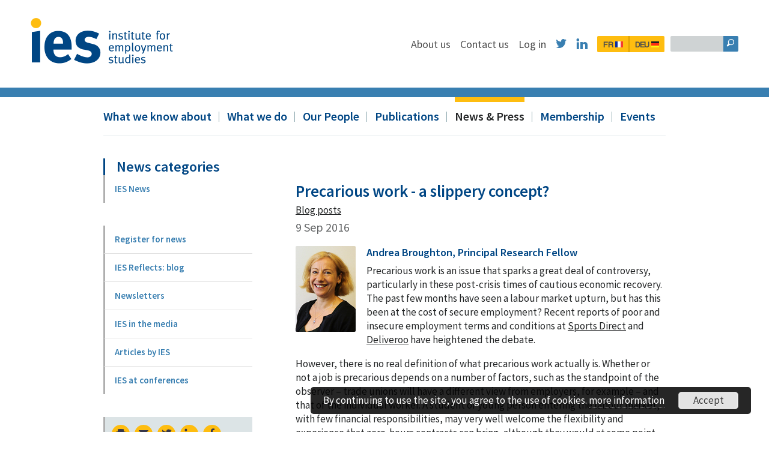

--- FILE ---
content_type: text/html; charset=utf-8
request_url: https://www.employment-studies.co.uk/news/precarious-work-slippery-concept
body_size: 51076
content:
<!doctype html>
<html class="no-js" lang="en">

<head>
    <meta name="google-site-verification" content="j4-2uofJLuHjWtToqaCrQsoOSL_-LcI8Wj_Rd4m6AEU" />
    <meta name="google-site-verification" content="xrt8cAC074qo9DOy5N7nbDdT_zRoqxjAT3dVg36Ueeo" />
    <meta charset="utf-8">
    <meta name="viewport" content="width=device-width, initial-scale=1.0" />

    <title>Precarious work - a slippery concept? | Institute for Employment Studies (IES)</title>


    <link href="/favicon.ico" rel="icon" type="image/x-icon" />

            <meta name="keywords" content="andrea,broughton,gig,economy,precarious,work,self-employment,employee,employer,conditions,relations" />
                <meta name="description" content="With a rise in zero-hours contracts in the UK, Andrea Broughton discusses what 'precarious work' really looks like, and analyses its prevalence across Europe." />
    
    <meta property="og:site_name" content="Precarious work - a slippery concept? | Institute for Employment Studies (IES)">
    <meta property="og:description" content="With a rise in zero-hours contracts in the UK, Andrea Broughton discusses what 'precarious work' really looks like, and analyses its prevalence across Europe." />
    <meta property="og:title" content="Precarious work - a slippery concept? | Institute for Employment Studies (IES)" />
    <meta property="og:type" content="website">
    <meta property="og:url" content="http://www.employment-studies.co.uk/news/precarious-work-slippery-concept" />
    <meta property="og:image" content="http://www.employment-studies.co.uk/assets/images/og-img.png" />
    <meta name="twitter:card" content="summary">
    <meta name="twitter:site" content="@EmploymtStudies">
    <meta name="twitter:title" content="Precarious work - a slippery concept? | Institute for Employment Studies (IES)">
    <meta name="twitter:description" content="With a rise in zero-hours contracts in the UK, Andrea Broughton discusses what 'precarious work' really looks like, and analyses its prevalence across Europe.">
    <meta name="twitter:image" content="http://www.employment-studies.co.uk/sites/all/themes/ies/assets/images/og-img.png">
    <meta name="twitter:creator" content="@EmploymtStudies">

    <!--[if gte IE 9]><!-->
        <link href="/sites/all/themes/ies/assets/css/core.css" media="screen" rel="stylesheet" type="text/css"/>
                    <link href="/sites/all/themes/ies/assets/css/subpages.css" media="screen" rel="stylesheet" type="text/css"/>
        
        <link href="/sites/all/themes/ies/assets/css/core-modules.css" media="screen" rel="stylesheet" type="text/css"/>

    <!--<![endif]-->

    
    <link href="/sites/all/themes/ies/assets/css/fonts.css" media="screen" rel="stylesheet" type="text/css"/>
    <link href="/sites/all/themes/ies/assets/css/print.css" media="print" rel="stylesheet" type="text/css"/>

    

    <link href='https://fonts.googleapis.com/css?family=Source+Sans+Pro:400,300,600,700' rel='stylesheet' type='text/css'>    
    <link href="/sites/all/themes/ies/assets/images/apple-touch-icon-precomposed.png" rel="apple-touch-icon-precomposed">

        <!--[if lte IE 7]>
        <link href="/sites/all/themes/ies/assets/css/core-ie7.css" media="screen" rel="stylesheet" type="text/css"/>
                    <link href="/sites/all/themes/ies/assets/css/subpages-ie7.css" media="screen" rel="stylesheet" type="text/css"/>
                            <link href="/sites/all/themes/ies/assets/css/core-modules-ie7.css" media="screen" rel="stylesheet" type="text/css"/>
            <![endif]-->
    <!--[if IE 8]>
        <link href="/sites/all/themes/ies/assets/css/core-ie8.css" media="screen" rel="stylesheet" type="text/css"/>
                    <link href="/sites/all/themes/ies/assets/css/subpages-ie8.css" media="screen" rel="stylesheet" type="text/css"/>
                            <link href="/sites/all/themes/ies/assets/css/core-modules-ie8.css" media="screen" rel="stylesheet" type="text/css"/>
            <![endif]-->

        <script type="text/javascript" src="/sites/all/themes/ies/assets/js/modernizr.min.js"></script>
    <script type="text/javascript" src="https://www.employment-studies.co.uk/misc/jquery.js?v=1.4.4"></script>
<script type="text/javascript" src="https://www.employment-studies.co.uk/misc/jquery-extend-3.4.0.js?v=1.4.4"></script>
<script type="text/javascript" src="https://www.employment-studies.co.uk/misc/jquery-html-prefilter-3.5.0-backport.js?v=1.4.4"></script>
<script type="text/javascript" src="https://www.employment-studies.co.uk/misc/jquery.once.js?v=1.2"></script>
<script type="text/javascript" src="https://www.employment-studies.co.uk/misc/drupal.js?t84o60"></script>
<script type="text/javascript" src="https://www.employment-studies.co.uk/sites/all/modules/fb_chosen_tags/assets/chosen/chosen.jquery.min.js?t84o60"></script>
<script type="text/javascript" src="https://www.employment-studies.co.uk/sites/all/modules/fb_chosen_tags/main.js?t84o60"></script>
<script type="text/javascript">
<!--//--><![CDATA[//><!--
document.createElement( "picture" );
//--><!]]>
</script>
<script type="text/javascript" src="https://www.employment-studies.co.uk/sites/all/modules/entityreference/js/entityreference.js?t84o60"></script>
<script type="text/javascript">
<!--//--><![CDATA[//><!--
jQuery.extend(Drupal.settings, {"basePath":"\/","pathPrefix":"","setHasJsCookie":0,"ajaxPageState":{"theme":"ies","theme_token":"AjI9a3KBb8uCdxstNky_A6ZsyTvyFc-91Z3TZqrVhYY","js":{"sites\/all\/modules\/picture\/picturefill2\/picturefill.min.js":1,"sites\/all\/modules\/picture\/picture.min.js":1,"misc\/jquery.js":1,"misc\/jquery-extend-3.4.0.js":1,"misc\/jquery-html-prefilter-3.5.0-backport.js":1,"misc\/jquery.once.js":1,"misc\/drupal.js":1,"sites\/all\/modules\/fb_chosen_tags\/assets\/chosen\/chosen.jquery.min.js":1,"sites\/all\/modules\/fb_chosen_tags\/main.js":1,"0":1,"sites\/all\/modules\/entityreference\/js\/entityreference.js":1},"css":{"sites\/all\/modules\/fb_chosen_tags\/assets\/chosen\/chosen.min.css":1,"sites\/all\/modules\/picture\/picture_wysiwyg.css":1,"sites\/all\/modules\/media\/modules\/media_wysiwyg\/css\/media_wysiwyg.base.css":1}}});
//--><!]]>
</script>
    <!--[if lt IE 9]>
        <script type="text/javascript" src="http://html5shim.googlecode.com/svn/trunk/html5.js"></script>
    <![endif]-->
    </head>

<body id="subpage" class="html not-front not-logged-in no-sidebars page-node page-node- page-node-6 node-type-page subpage subpage module fullwidth_module module">
    <!-- Prompt IE 6 users to install Chrome Frame. Remove this if you support IE 6.
       chromium.org/developers/how-tos/chrome-frame-getting-started -->
      <!--[if lt IE 7]><p class=chromeframe>Your browser is <em>ancient!</em> <a href="http://browsehappy.com/">Upgrade to a different browser</a> or <a href="http://www.google.com/chromeframe/?redirect=true">install Google Chrome Frame</a> to experience this site.</p><![endif]-->

        <!-- Google Tag Manager -->

        <noscript><iframe src="//www.googletagmanager.com/ns.html?id=GTM-M53VXW"

        height="0" width="0" style="display:none;visibility:hidden"></iframe></noscript>

        <script>(function(w,d,s,l,i){w[l]=w[l]||[];w[l].push({'gtm.start':

        new Date().getTime(),event:'gtm.js'});var f=d.getElementsByTagName(s)[0],

        j=d.createElement(s),dl=l!='dataLayer'?'&l='+l:'';j.async=true;j.src=

        '//www.googletagmanager.com/gtm.js?id='+i+dl;f.parentNode.insertBefore(j,f);

        })(window,document,'script','dataLayer','GTM-M53VXW');</script>

        <!-- End Google Tag Manager -->

       <!-- Google tag (gtag.js) -->
        <script async src="https://www.googletagmanager.com/gtag/js?id=G-6KVSS3EPE0"></script>
        <script>
            window.dataLayer = window.dataLayer || [];
            function gtag(){dataLayer.push(arguments);}
            gtag('js', new Date());
            gtag('config', 'G-6KVSS3EPE0');
        </script>


        
<a id="accesskey" accesskey="2" href="#content">Skip Content</a>

<div id="wrapper">

    
<header id="header" role="banner">

    <a href="/" class="logo_base" accesskey="1"><img src="/sites/all/themes/ies/assets/images/logo@2x.png" alt="Logo" class="logo" /></a>


    <a href="#nav" class="btn_navmini">&#xE9A1;</a>


    <nav id="nav" class="nav_base" role="navigation">

        <a href="#" class="btn_navmini_close">×</a>


        <div class="nav_main">


            <div class="secnav_base">


                <div class="sitesearch_base" role="search">
                    <form action="/search-our-site#results" method="get" id="sitesearch">
                        <label for="sitesearch_query">
                            <input type="hidden" name="search_submitted" value="1">
                            <input type="text" name="search" accesskey="4" id="sitesearch_query" />
                        </label>
                        <input type="submit" value="&#x1F50E;" id="sitesearch_submit" />
                    </form>
                </div> <!-- End .sitesearch -->


                <ul class="secnav add_dropdowns  ">
                    <li class="secnav_block">
                        <a href="/about-us" class="secnav_element ">About us</a>
                    </li>
                    <li class="secnav_block">
                        <a href="/contact-us" class="secnav_element ">Contact us</a>
                    </li>
                     <li class="secnav_block">
                                                                            <a href="/user" class="secnav_element   "> Log in </a>
                                            </li>
                    <li class="secnav_block">
                        <a href="http://twitter.com/EmploymtStudies" target="_blank" class="secnav_element secnav_social twitter">&#xF611;</a>
                    </li>
                    <li class="secnav_block">
                        <a href="https://www.linkedin.com/company/institute-for-employment-studies" target="_blank" class="secnav_element secnav_social linkedin">&#xF612;</a>
                    </li>

                    <li class="secnav_block">
                        <a href="/about-us/un-aperçu-de-ies" class="secnav_element secnav_social language first">FR <span class="flag"><img src="/sites/all/themes/ies/assets/images/fr_flag.png" alt="fr_flag" /></span></a>
                        <a href="/about-us/ies-auf-deutsch" class="secnav_element secnav_social language last">DEU <span class="flag"><img src="/sites/all/themes/ies/assets/images/deu_flag.png" alt="deu_flag" /></span></a>
                    </li>
                </ul> <!-- End .secnav -->

            </div> <!-- End .secnav_base -->


        </div> <!-- End .nav_main -->



        <div class="toolbar_base">
            <div class="toolbar">


                <ul class="prinav add_dropdowns">

                    <li class="prinav_block">
                        <a href="/what-we-know-about" class="prinav_element first ">What we know about</a><span class="nav_sep"></span>
                                                                    </li>
                    <li class="prinav_block">
                        <a href="/what-we-do" class="prinav_element ">What we do</a><span class="nav_sep"></span>
                                                                    </li>
                    <li class="prinav_block">
                        <a href="/ies-staff" class="prinav_element ">Our People</a><span class="nav_sep"></span>
                                                                    </li>
                    <li class="prinav_block">
                        <a href="/publications" class="prinav_element ">Publications</a><span class="nav_sep"></span>
                                                                    </li>
                    <li class="prinav_block">
                        <a href="/news-press" class="prinav_element  on">News &amp; Press</a><span class="nav_sep"></span>
                                                                    </li>
                     <li class="prinav_block">
                         <a href="/what-we-do/hr-network" class="prinav_element "> Membership</a>
<span class="nav_sep"></span>


                     </li>
                    <li class="prinav_block last">
                        <a href="/events-public-page/events" class="prinav_element last ">Events</a>
                    </li>
                </ul> <!-- End .prinav -->



            </div> <!-- End .toolbar -->
        </div> <!-- End .toolbar_base -->


    </nav> <!-- End .nav_base -->


</header> <!-- End #header -->

    <div id="content" role="main">
        <div id="core">
            
            <div id="maincol">
                <? // breadcrumbs go here if needed ?>
                                                
                  <div class="region region-content">
    <div id="block-system-main" class="block block-system">

    
  <div class="content">
    
<div class="module_base">
    
        <div class="module_view_base module_view_news">
        
            <div class="primary">
                    
                <h1 class="module_title with_subtitle news_title">Precarious work - a slippery concept?</h1>
                                                                                <p class="news-taxonomy-term"><a href="/news-category/blog-posts" typeof="skos:Concept" property="rdfs:label skos:prefLabel" datatype="">Blog posts</a></p>
                                                                    <h2 class="module_subtitle"><span  property="dc:date" datatype="xsd:dateTime" content="2016-09-09T00:00:00+01:00" class="date-display-single">9 Sep 2016</span></h2>
                                
                <h3><a href="/staff/andrea-broughton"><img src="/sites/default/files/staff/photos/abr_2.jpg" alt="Andrea Broughton" title="Andrea Broughton" width="100" height="143" class="align_left" /></a>Andrea Broughton, Principal Research Fellow</h3>
<p>Precarious work is an issue that sparks a great deal of controversy, particularly in these post-crisis times of cautious economic recovery. The past few months have seen a labour market upturn, but has this been at the cost of secure employment? Recent reports of poor and insecure employment terms and conditions at <a href="http://www.bbc.co.uk/news/business-37284114">Sports Direct</a> and <a href="http://www.cityam.com/247424/deliveroo-defends-new-flexible-pay-conditions-protesters">Deliveroo</a> have heightened the debate.</p>
<p>However, there is no real definition of what precarious work actually is. Whether or not a job is precarious depends on a number of factors, such as the standpoint of the observer – trade unions will have a different view from employers, for example – and that of the individual worker. A student or young person entering the labour market, with few financial responsibilities, may very well welcome the flexibility and experience that zero-hours contracts can bring, although they would at some point want to move into work that is more stable. However, <a href="http://www.bbc.co.uk/news/business-37305581">zero-hours contracts</a> do not offer enough security, in terms of working hours and pay, for anyone with financial or family responsibilities or a need to plan their working life.</p>
<p>IES has looked at this issue recently, in <a href="/resource/precarious-employment-europe-patterns-trends-and-policy-strategies">research that we carried out</a> for the European Parliament*. Given that there is no consensus on what precarious work is, we looked at a range of indicators – in-work poverty and low pay, social security, labour rights, stress and health, career development and training, and low levels of collective rights – and assessed their prominence in different types of employment contract. Our overall conclusion was that all types of work carry some risk of precariousness, although the risk increases in the case of atypical working.</p>
<p>This means that even those in full-time, open-ended employment can be at some risk of precariousness if they are working in jobs or sectors that are low paid and have poor working conditions. This can include, for example, people working in personal services (such as cleaners and hairdressers) and hospitality, in addition to drivers and refuse workers. Their jobs may be secure in the sense of having full-time hours and not being employed on a fixed-term basis, but they may be precarious in that they do not earn enough to sustain a decent standard of living, and may have to work in difficult and pressured conditions.</p>
<p>Those working on the basis of time-limited contracts (temporary agency work, fixed-term contracts, and seasonal or casual work) are at greater risk of precariousness. Temporary agency working only accounts for around 1.5 per cent of employment in the EU, but fixed-term contracts account for around 7 per cent overall. Apart from the fact that there is no guarantee of the work continuing, those on these types of contracts will not have access to a range of employment rights, such as the right to claim unfair dismissal, that are linked to length of service. Gaps in employment between contracts will also reduce social security and pension coverage.</p>
<p>Internships are a form of temporary working, and have caused a fair degree of controversy as they are often unpaid or low paid. There are also issues in terms of the quality of the placements and the danger of young people becoming trapped in lengthy cycles of unpaid internships.</p>
<p>Of course, fixed-term and temporary working may well suit many individuals. The issue is whether those who want to use temporary working as a stepping stone into more permanent forms of employment are able to do that: on average, only around 23 per cent of temporary employees in the EU find a permanent job within a year. The UK does rather better than the EU average, however, at over 60 per cent.</p>
<p>Another issue is whether or not people choose to work in non-standard ways. Our research showed that 35 per cent of workers in the UK who are working on a fixed-term contract would prefer a permanent contract. Similarly, 17 per cent of part-time workers in the UK do so involuntarily.</p>
<p>The rise of so-called ‘bogus’ self-employment is also a concern. As organisations have reduced headcounts in order to cut payroll costs in recent years, many of those who have been made redundant have become self-employed. However, some carry on working for their former employer, but on an outsourced, self-employed basis, rather than as an employee. This sort of bogus self-employment carries a high risk of precariousness, largely in terms of lack of access to employment rights and social security benefits.</p>
<p>At the heart of this is the need to find a balance between giving employers (and in many cases employees too) the flexibility they need to respond to demand for goods and services in a cost-effective way and the need to ensure a decent working life for individual workers. The government has a role to play in ensuring that legislation is adhered to and that any loopholes are closed, while interested parties can play their part in trying to build an economy based on effectiveness and fairness.</p>
<p>It is certain that atypical forms of work are on the increase – standard forms of contract now only account for 59 per cent of all contracts in the EU, down from 62 per cent in 2003, and if this trend continues, it may well be that atypical contracts will become the main form of contracting in the longer term. It could be argued that this is already so in the case of young people and in some sectors. Further, if UK employment law is relaxed in the wake of Brexit, this could trigger a further increase in atypical working.</p>
<p>As to the question of whether precarious working necessarily equates to atypical contracts, the answer would appear to be that it is more likely that many forms of atypical work carry a higher risk of precariousness, although the risk is not confined to atypical work.</p>
<h2>Read the reports</h2>
<p><a href="/resource/precarious-employment-europe-patterns-trends-and-policy-strategies"><img src="/sites/default/files/resources/images/ep0716.png" alt="Precarious work report" title="Precarious work report" width="99" height="125" class="align_left" />Precarious Employment in Europe: Patterns, Trends and Policy Strategies</a></p>
<p><a href="/resource/precarious-employment-europe-country-case-studies">Precarious Employment in Europe: Country Case Studies</a></p>
<p> </p>
<p> </p>
<p class="button"><a href="http://www.employment-studies.co.uk/news-press/sign-our-email-newsletter">Subscribe to blog posts</a></p>
<hr align="left" size="1" width="33%" /><p>Any views expressed are those of the author and not necessarily those of the Institute as a whole.</p>

                <div class="related_module_content_base related_details">
                                        
                    <table>

                                                                            <tr>
                                <th>Category</th>
                                <td>
                                    <a href="/news-press/?category=138">Blog posts</a>                                </td>
                            </tr>
                        
                        
                                                                            <tr>
                                <th>IES contact</th>
                                <td>
                                   
                                    <a href="/staff/andrea-broughton"><img typeof="foaf:Image" src="https://www.employment-studies.co.uk/sites/default/files/styles/staff_photo/public/staff/photos/abr_2.jpg?itok=UOtyAEJp" width="100" height="143" alt="" /></a><a href="/staff/andrea-broughton">Andrea Broughton</a>                                
                                                                </td>
                            </tr>
                                                
                    </table>
                        
                </div> <!-- End .related_module_content -->
                                    
            </div> <!-- End .primary -->
            <div class="related_module_content_base related_tags"><h3 class="related_module_content_title">Tagged with</h3><ul class="related_module_content"><li class="related_module_content_block related_tags  first  ">
                        <a href="/topic-tags/employment-policy-research" class="related_module_content_element related_tags  first  ">Employment policy research</a>
                    </li><li class="related_module_content_block related_tags  ">
                        <a href="/topic-tags/employee-relations-and-labour-market-structures" class="related_module_content_element related_tags  ">Employee relations and labour market structures</a>
                    </li><li class="related_module_content_block related_tags  ">
                        <a href="/topic-tags/international-research-and-analysis" class="related_module_content_element related_tags  ">International research and analysis</a>
                    </li><li class="related_module_content_block related_tags  ">
                        <a href="/topic-tags/labour-market-analysis-and-forecasting" class="related_module_content_element related_tags  ">Labour market analysis and forecasting</a>
                    </li><li class="related_module_content_block related_tags   last ">
                        <a href="/topic-tags/qualitative-data-collection-and-analysis" class="related_module_content_element related_tags   last ">Qualitative data collection and analysis</a>
                    </li></ul></div> <!-- End .related_module_content_base -->           
                     
            
                    </div> <!-- module_view_base -->
        

</div> <!-- End .module_base -->  </div>
</div>
  </div>
                                
            </div> <!-- End #maincol -->  

            <div id="navcol">




                <h3 class="quicklinks_title">News categories</h3>
        <nav class="subnav_base categories_list" role="navigation">
                <ul class="subnav subnav_level0">

                    
                                                
                        <li class=" subnav_block level0 first last">
                            <a href="/news-press/?category=9" class=" subnav_element level0  first last">IES News</a>
                        </li>

                
            </ul> <!-- End .subnav -->
        </nav>
    

    <nav class="subnav_base" role="navigation"><ul class="subnav subnav_level0"><li><a href="/news-press/ies-news-email" class="subnav_link0 subnav_element first  level0 ">Register for news</a></li><li><a href="/news-press/ies-reflects" class="subnav_link0 subnav_element   level0 ">IES Reflects: blog</a></li><li><a href="/news-press/newsletters" class="subnav_link0 subnav_element   level0 ">Newsletters</a></li><li><a href="/news-press/ies-media" class="subnav_link0 subnav_element   level0 ">IES in the media</a></li><li><a href="/news-press/articles-and-chapters-ies" class="subnav_link0 subnav_element   level0 ">Articles by IES</a></li><li><a href="/news-press/conferences" class="subnav_link0 subnav_element  last level0 ">IES at conferences</a></li></ul></nav>

    

    <ul class="page_options">
        <li class="option_block">
            <a href="javascript:window.print()" class="option_element print">&#x2399;</a>
        </li>
        <li class="option_block">
                                    <a href="mailto:?subject=Institute+for+Employment+Studies+%28IES%29&amp;body=https%3A%2F%2Fwww.employment-studies.co.uk%2Fnews%2Fprecarious-work-slippery-concept" class="option_element">&#x2709;</a>
        </li>
        <li class="option_block">
            <a target="_blank" href="https://twitter.com/intent/tweet?text=Precarious work - a slippery concept?&url=https://www.employment-studies.co.uk/news/precarious-work-slippery-concept" class="option_element share_icons twitter"></a>
        </li>
        <li class="option_block last">
            <a target="_blank" href="http://www.linkedin.com/shareArticle?mini=true&url=https://www.employment-studies.co.uk/news/precarious-work-slippery-concept&title=Precarious work - a slippery concept?&source=https://www.employment-studies.co.uk" class="option_element share_icons linkedin">
            </a>
        </li>
        <li class="option_block last">
            <a target="_blank" href="https://www.facebook.com/sharer/sharer.php?u=https://www.employment-studies.co.uk/news/precarious-work-slippery-concept&source=https://www.employment-studies.co.uk" class="option_element share_icons facebook"></a>
        </li>
    </ul>

    
            <h3 class="quicklinks_title">Related publications</h3>
            <ul class="pub_quicklinks">
                            <li class="pub_block">
                    <span class="pub_icn">&#xE903;</span>
                    <a href="/resource/precarious-employment-europe-patterns-trends-and-policy-strategies" class="pub_heading">Precarious Employment in Europe: Patterns, Trends and Policy Strategies</a>
                    <a href="/resource/precarious-employment-europe-patterns-trends-and-policy-strategies" class="pub_block_img"><picture >
<!--[if IE 9]><video style="display: none;"><![endif]-->
<source srcset="https://www.employment-studies.co.uk/sites/default/files/styles/list_images_custom_user_desktop_1_5x/public/resources/images/ep0716.png?itok=kpz14xLd&amp;timestamp=1469809466 1.5x, https://www.employment-studies.co.uk/sites/default/files/styles/list_images_custom_user_desktop_1x/public/resources/images/ep0716.png?itok=gtBm3wFT&amp;timestamp=1469809466 1x, https://www.employment-studies.co.uk/sites/default/files/styles/list_images_custom_user_desktop_2x/public/resources/images/ep0716.png?itok=UyK_Iprw&amp;timestamp=1469809466 2x" media="(min-width: 980px)" />
<source srcset="https://www.employment-studies.co.uk/sites/default/files/styles/list_images_custom_user_tablet_1_5x/public/resources/images/ep0716.png?itok=2jGkDGVo&amp;timestamp=1469809466 1.5x, https://www.employment-studies.co.uk/sites/default/files/styles/list_images_custom_user_tablet_1x/public/resources/images/ep0716.png?itok=LF6qXm9L&amp;timestamp=1469809466 1x, https://www.employment-studies.co.uk/sites/default/files/styles/list_images_custom_user_tablet_2x/public/resources/images/ep0716.png?itok=UpOEMlAu&amp;timestamp=1469809466 2x" media="(min-width: 700px)" />
<source srcset="https://www.employment-studies.co.uk/sites/default/files/styles/list_images_custom_user_mobile_1_5x/public/resources/images/ep0716.png?itok=xZDlJsPh&amp;timestamp=1469809466 1.5x, https://www.employment-studies.co.uk/sites/default/files/styles/list_images_custom_user_mobile_1x/public/resources/images/ep0716.png?itok=wmOMWXMy&amp;timestamp=1469809466 1x, https://www.employment-studies.co.uk/sites/default/files/styles/list_images_custom_user_mobile_2x/public/resources/images/ep0716.png?itok=_TneWszj&amp;timestamp=1469809466 2x" media="(min-width: 0)" />
<!--[if IE 9]></video><![endif]-->
<img  src="https://www.employment-studies.co.uk/sites/default/files/styles/related_publications/public/resources/images/ep0716.png?itok=ZuTZKBv0&amp;timestamp=1469809466" alt="" title="" />
</picture></a>
                </li>
                            <li class="pub_block">
                    <span class="pub_icn">&#xE903;</span>
                    <a href="/resource/precarious-employment-europe-country-case-studies" class="pub_heading">Precarious Employment in Europe: Country Case Studies</a>
                    <a href="/resource/precarious-employment-europe-country-case-studies" class="pub_block_img"><picture >
<!--[if IE 9]><video style="display: none;"><![endif]-->
<source srcset="https://www.employment-studies.co.uk/sites/default/files/styles/list_images_custom_user_desktop_1_5x/public/resources/images/ep0716a.png?itok=CQ2jPl6v&amp;timestamp=1470047262 1.5x, https://www.employment-studies.co.uk/sites/default/files/styles/list_images_custom_user_desktop_1x/public/resources/images/ep0716a.png?itok=2r_fHv_3&amp;timestamp=1470047262 1x, https://www.employment-studies.co.uk/sites/default/files/styles/list_images_custom_user_desktop_2x/public/resources/images/ep0716a.png?itok=-RC-PgPd&amp;timestamp=1470047262 2x" media="(min-width: 980px)" />
<source srcset="https://www.employment-studies.co.uk/sites/default/files/styles/list_images_custom_user_tablet_1_5x/public/resources/images/ep0716a.png?itok=VpHyg2ML&amp;timestamp=1470047262 1.5x, https://www.employment-studies.co.uk/sites/default/files/styles/list_images_custom_user_tablet_1x/public/resources/images/ep0716a.png?itok=LIpAghVe&amp;timestamp=1470047262 1x, https://www.employment-studies.co.uk/sites/default/files/styles/list_images_custom_user_tablet_2x/public/resources/images/ep0716a.png?itok=DZ31PP-F&amp;timestamp=1470047262 2x" media="(min-width: 700px)" />
<source srcset="https://www.employment-studies.co.uk/sites/default/files/styles/list_images_custom_user_mobile_1_5x/public/resources/images/ep0716a.png?itok=0VLejv8U&amp;timestamp=1470047262 1.5x, https://www.employment-studies.co.uk/sites/default/files/styles/list_images_custom_user_mobile_1x/public/resources/images/ep0716a.png?itok=7hWItGLS&amp;timestamp=1470047262 1x, https://www.employment-studies.co.uk/sites/default/files/styles/list_images_custom_user_mobile_2x/public/resources/images/ep0716a.png?itok=MSQ3wCl0&amp;timestamp=1470047262 2x" media="(min-width: 0)" />
<!--[if IE 9]></video><![endif]-->
<img  src="https://www.employment-studies.co.uk/sites/default/files/styles/related_publications/public/resources/images/ep0716a.png?itok=Y62uvUjh&amp;timestamp=1470047262" alt="" title="" />
</picture></a>
                </li>
                            <li class="pub_block">
                    <span class="pub_icn">&#xE903;</span>
                    <a href="/resource/work-not-we-know-it" class="pub_heading">Work... but not as we know it</a>
                    <a href="/resource/work-not-we-know-it" class="pub_block_img"><picture >
<!--[if IE 9]><video style="display: none;"><![endif]-->
<source srcset="https://www.employment-studies.co.uk/sites/default/files/styles/list_images_custom_user_desktop_1_5x/public/resources/images/mp128.png?itok=NVfrYNUD&amp;timestamp=1488453438 1.5x, https://www.employment-studies.co.uk/sites/default/files/styles/list_images_custom_user_desktop_1x/public/resources/images/mp128.png?itok=AlMtBrmL&amp;timestamp=1488453438 1x, https://www.employment-studies.co.uk/sites/default/files/styles/list_images_custom_user_desktop_2x/public/resources/images/mp128.png?itok=GG_9hi7y&amp;timestamp=1488453438 2x" media="(min-width: 980px)" />
<source srcset="https://www.employment-studies.co.uk/sites/default/files/styles/list_images_custom_user_tablet_1_5x/public/resources/images/mp128.png?itok=JJ51sz_h&amp;timestamp=1488453438 1.5x, https://www.employment-studies.co.uk/sites/default/files/styles/list_images_custom_user_tablet_1x/public/resources/images/mp128.png?itok=KZ9jBND3&amp;timestamp=1488453438 1x, https://www.employment-studies.co.uk/sites/default/files/styles/list_images_custom_user_tablet_2x/public/resources/images/mp128.png?itok=TNxBhH0f&amp;timestamp=1488453438 2x" media="(min-width: 700px)" />
<source srcset="https://www.employment-studies.co.uk/sites/default/files/styles/list_images_custom_user_mobile_1_5x/public/resources/images/mp128.png?itok=rMYgbQw1&amp;timestamp=1488453438 1.5x, https://www.employment-studies.co.uk/sites/default/files/styles/list_images_custom_user_mobile_1x/public/resources/images/mp128.png?itok=6YfmRXHu&amp;timestamp=1488453438 1x, https://www.employment-studies.co.uk/sites/default/files/styles/list_images_custom_user_mobile_2x/public/resources/images/mp128.png?itok=sKF9FMhL&amp;timestamp=1488453438 2x" media="(min-width: 0)" />
<!--[if IE 9]></video><![endif]-->
<img  src="https://www.employment-studies.co.uk/sites/default/files/styles/related_publications/public/resources/images/mp128.png?itok=Eod0xVUX&amp;timestamp=1488453438" alt="" title="" />
</picture></a>
                </li>
                            <li class="pub_block">
                    <span class="pub_icn">&#xE903;</span>
                    <a href="/resource/precarious-work-and-high-skilled-youth-europe" class="pub_heading">Precarious work and high-skilled youth in Europe</a>
                    <a href="/resource/precarious-work-and-high-skilled-youth-europe" class="pub_block_img"></a>
                </li>
                        </ul>
    

            <h3 class="quicklinks_title">Related projects</h3>

        <ul class="quicklink_list">
                    <li class="quicklink_list_block">
                <span class="quicklink_icn">&#x1F4DD;</span>
                <a href="/project/precarious-employment-patterns-trends-and-policy-strategies-europe" class="quicklink_list_link">Precarious employment: patterns, trends and policy strategies in Europe</a>
            </li>
                    <li class="quicklink_list_block">
                <span class="quicklink_icn">&#x1F4DD;</span>
                <a href="/project/qualitative-analysis-individuals-gig-economy" class="quicklink_list_link">Qualitative analysis of individuals in the gig economy </a>
            </li>
                </ul>
    

        </div> <!-- End #navcol -->




                                    
        </div> <!-- End #core -->

    </div> <!-- End #content -->
</div> <!-- End #wrapper -->


<div id="footer_base">
        
        <footer id="footer" role="contentinfo">
                    
            <nav class="fnav_main" role="navigation">
            
                <div class="fnav_base">
                
                    <div class="fnav_base_block first">
                    
                        <h3 class="fnav_title">institute for employment studies</h3>
                        <ul class="fnav block0">
                            <li class="fnav_block first">
                                City Gate, 185 Dyke Road, Brighton, BN3 1TL                            </li>
                            <li class="fnav_block">
                                <strong>Tel:</strong>+44 (0) 1273 763400                            </li>
                            <li class="fnav_block">
                                <strong>Email:</strong> <a href="mailto:askIES@employment-studies.co.uk">askIES@employment-studies.co.uk</a>
                            </li>
                            <li class="fnav_block">
                                Registered in England no. 931547.<br />
                                IES is a charitable company limited by guarantee. Registered charity no. 258390 <br />
                                UK VAT registered, no. GB 449 5535 16
                            </li>
                            <li class="fnav_block">
                                2026 &copy; institute for employment studies
                            </li>
                            <li class="fnav_block last">
                                <a href="http://www.fatbeehive.com/charity-web-design.php">Charity web design</a> by Fat Beehive</a>
                            </li>
                        </ul>
                    
                    </div> <!-- End .fnav_base_block -->
                    
                    <div class="fnav_base_block tools">
                    
                        <h3 class="fnav_title">Site tools</h3>
                        <ul class="fnav block1">
                            <li class="fnav_block first">
                                <a href="/accessibility" class="fnav_element first" accesskey="0">Accessibility</a>
                            </li>
                            <li class="fnav_block">
                                <a href="/sitemap" class="fnav_element" accesskey="3">Site map</a>
                            </li>
                            <li class="fnav_block last">
                                <a href="/about-website/privacy-policy" class="fnav_element last">Privacy policy</a>
                            </li>
                        </ul>
                    
                    </div> <!-- End .fnav_base_block -->
                    
                    <div class="fnav_base_block last">
                    
                        <h3 class="fnav_title">Site navigation</h3>
                        <ul class="fnav block2">
                            <li class="fnav_block first">
                                <a href="/what-we-know-about" class="fnav_element first">Areas of work</a>
                            </li>
                            <li class="fnav_block">
                                <a href="/what-we-do" class="fnav_element">Services</a>
                            </li>
                            <li class="fnav_block">
                                <a href="/ies-staff" class="fnav_element">Our people</a>
                            </li>
                            <li class="fnav_block">
                                <a href="/publications" class="fnav_element">Publications</a>
                            </li>
                            <li class="fnav_block">
                                <a href="/news-press" class="fnav_element" >News &amp; Press</a>
                            </li>
                            <li class="fnav_block">
                                <a href="/search-our-site" class="fnav_element">Search IES</a>
                            </li>
                                                                                                                                        <li class="fnav_block"><a class="fnav_element" href="/contact-us">Contact us</a></li>
                                                                                                                                                                            <li class="fnav_block"><a class="fnav_element" href="/about-us">About us</a></li>
                                                                                        </ul>
                        <ul class="fnav block3">
                            <li class="fnav_block first">
                                <a href="/news-press/ies-news-email" class="fnav_element first">Register for news</a>
                            </li>
                            <li class="fnav_block">
                                <a href="/about-us/un-aperçu-de-ies" class="fnav_element">en Francais</a>
                            </li>
                            <li class="fnav_block">
                                <a href="/about-us/ies-auf-deutsch" class="fnav_element">auf Deutsch</a>
                            </li>
                            <li class="fnav_block last">
                                <a href="/about-us/about-site" class="fnav_element">About the site</a>
                            </li>

                                                                                                                                        <li class="fnav_block"><a class="fnav_element" href="/what-we-do/events">Events</a></li>
                                                                                                                                                                            <li class="fnav_block"><a class="fnav_element" href="/what-we-do/hr-network">Membership</a></li>
                                                                                                                                                                            <li class="fnav_block"><a class="fnav_element" href="/our-people/vacancies">Vacancies</a></li>
                                                                                        </ul>
                    
                    </div> <!-- End .fnav_base_block -->
                
                </div> <!-- End .fnav_base -->
                
            </nav> <!-- End .fnav_main -->
                    
        </footer> <!-- End #footer -->
        
    </div> <!-- End #footer_base -->

<script type="text/javascript" src="/sites/all/themes/ies/assets/js/libs/jquery-1.9.1.min.js"></script>
<script type="text/javascript" src="/sites/all/themes/ies/assets/js/jquery.fitvids.min.js"></script>
<script type="text/javascript" src="/sites/all/themes/ies/assets/js/core.min.js"></script>
<!--[if gte IE 9]><!-->
    <script type="text/javascript" src="/sites/all/themes/ies/assets/js/jquery.fitvids.min.js"></script>
    <script type="text/javascript" class="mediaquerydependent" data-src="/sites/all/themes/ies/assets/js/fastclick.min.js" data-media="screen and (max-width: 61.25em)"></script>
    <script type="text/javascript">
                (function(){
          var queries = document.
                        querySelectorAll('.mediaquerydependent'),
              all = queries.length,
              cur = null,
              attr = null;
          while (all--) {
            cur = queries[all];
            if (cur.dataset.media &&
                window.matchMedia(cur.dataset.media).matches) {
              for (attr in cur.dataset) {
                if (attr !== 'media') {
                  cur.setAttribute(attr, cur.dataset[attr]);
                }
              }
            }
          }
        }());

                if(window.matchMedia('screen and (max-width: 61.25em)').matches) {
            window.addEventListener('load', function() {
                FastClick.attach(document.body);
            }, false);
        }

        var screenWidth = (screen.width < 1024) ? true : false;
        if(screenWidth) {
            $(document).ready(function() {
                $("#content").fitVids();
            });
        }
    </script>
<!--<![endif]-->
<script type="text/javascript">
    var screenWidth = (screen.width < 1024) ? true : false;
    if(!screenWidth) {
        $(document).ready(function() {

            $(".add_dropdowns").superfish({
                hoverClass: 'dropdown_hover',   // Apply class to hovered parent list item
                autoArrows: false,              // Keep those disclosure triangles
                animation: {height:'show'},     // slide-down effect without fade-in
                speed: 200,                     // Speed of animation
                easing: 'easeOutExpo',          // Default is swing
                delay: 1000,                    // Delay on mouseout
                dropShadows: false              // Add shadows
            });

        });
    }
</script>




<script type="text/javascript" src="/sites/all/themes/ies/includes/js/jquery-scrollto.js"></script>
<script type="text/javascript" src="/sites/all/themes/ies/includes/js/Accordion/jquery.accordion.js"></script>
<script type="text/javascript">
    $(document).ready(function() {
        $('.accordion').accordion();
    });
</script>



    


      <script "text/javascript" src="/sites/all/themes/ies/includes/js/track_download_links.js"></script>
      <script>
        (function(i,s,o,g,r,a,m){i['GoogleAnalyticsObject']=r;i[r]=i[r]||function(){
        (i[r].q=i[r].q||[]).push(arguments)},i[r].l=1*new Date();a=s.createElement(o),
        m=s.getElementsByTagName(o)[0];a.async=1;a.src=g;m.parentNode.insertBefore(a,m)
        })(window,document,'script','//www.google-analytics.com/analytics.js','ga');

        ga('create', 'UA-33961228-1', 'auto');
        ga('send', 'pageview');

      </script>

    


        <div class="newsletter">
            <button class="newsletter_close">Close</button>
            <h2 class="newsletter_heading">Sign up to our newsletter</h2>

            <p class="newsletter_copy">Register for tailored emails with our latest research, news, blogs and events on public employment policy or human resources topics.</p>

            <a href="/news-press/ies-news-email" class="newsletter_cta">Sign up now<span class="btn_icn"></span></a>

        </div>

    		<link type="text/css" rel="stylesheet" href="/sites/all/modules/fb_cookie_policy/assets/peadig-eucookie.css" media="all" />

		<div class="pea_cook_wrapper pea_cook_bottomright">
			<p>By continuing to use the site, you agree to the use of cookies. <a href="/about-site/cookie-policy">more information</a> <button id="pea_cook_btn" class="pea_cook_btn" href="#">Accept</button></p>
		</div>
		<div class="pea_cook_more_info_popover">
			<div class="pea_cook_more_info_popover_inner">
				<p>The cookie settings on this website are set to "allow cookies" to give you the best browsing experience possible. If you continue to use this website without changing your cookie settings or you click "Accept" below then you are consenting to this.</p>
				<p><a href="#" id="pea_close">Close</a></p>
			</div>
		</div>

		<script type="text/javascript">
			jQuery(document).ready(function($){

				var myCookie = fbCookiePolicyGetCookieValue("fb_cookie_policy");
				if (myCookie == false) {

					$(".pea_cook_wrapper").fadeIn();
					$("#fom").click(function() {
						$(".pea_cook_more_info_popover").fadeIn("slow");
						$(".pea_cook_wrapper").fadeOut("fast");
					});
					$("#pea_close").click(function() {
						$(".pea_cook_wrapper").fadeIn("fast");
						$(".pea_cook_more_info_popover").fadeOut("slow");
					});
					$('#pea_cook_btn').click(function() {
						fbCookiePolicyWritePersistentCookie ('fb_cookie_policy', 'set', 'months', '3');
						$(".pea_cook_wrapper").fadeOut("fast");
					});

				} else {
					$(".pea_cook_wrapper").hide();
				}
			});

			function fbCookiePolicyGetCookieValue (cookieName) {
				var exp = new RegExp (escape(cookieName) + "=([^;]+)");
				if (exp.test (document.cookie + ";")) {
					exp.exec (document.cookie + ";");
					return unescape(RegExp.$1);
				}
				else return false;
			}
			function fbCookiePolicyTestPersistentCookie () {
				fbCookiePolicyWritePersistentCookie ("fbCookiePolicyTestPersistentCookie", "Enabled", "minutes", 1);
				if (fbCookiePolicyGetCookieValue ("fbCookiePolicyTestPersistentCookie")=="Enabled")
					return true
				else
					return false;
			}
			function fbCookiePolicyWritePersistentCookie (CookieName, CookieValue, periodType, offset) {

				var expireDate = new Date ();
				offset = offset / 1;

				var myPeriodType = periodType;
				switch (myPeriodType.toLowerCase()) {
					case "years":
					 var year = expireDate.getYear();
					 // Note some browsers give only the years since 1900, and some since 0.
					 if (year < 1000) year = year + 1900;
					 expireDate.setYear(year + offset);
					 break;
					case "months":
						expireDate.setMonth(expireDate.getMonth() + offset);
						break;
					case "days":
						expireDate.setDate(expireDate.getDate() + offset);
						break;
					case "hours":
						expireDate.setHours(expireDate.getHours() + offset);
						break;
					case "minutes":
						expireDate.setMinutes(expireDate.getMinutes() + offset);
						break;
					default:
						alert ("Invalid periodType parameter for fbCookiePolicyWritePersistentCookie()");
						break;
				}

				document.cookie = escape(CookieName ) + "=" + escape(CookieValue) + "; expires=" + expireDate.toGMTString() + "; path=/";
			}
			function fbCookiePolicyDeleteCookie (cookieName) {

				if (fbCookiePolicyGetCookieValue (cookieName)) fbCookiePolicyWritePersistentCookie (cookieName,"Pending delete","years", -1);
				return true;
			}

		</script>
		
    <script src="/sites/all/themes/ies/assets/js/wow.min.js"></script>
    <script>new WOW().init();</script>

    <script>

            function setCookie(key, value) {
                var expires = new Date();
                expires.setTime(expires.getTime() + (365 * 24 * 60 * 60 * 1000));
                document.cookie = key + '=' + value + ';expires=' + expires.toUTCString();
            }

            function getCookie(key) {
                var keyValue = document.cookie.match('(^|;) ?' + key + '=([^;]*)(;|$)');
                return keyValue ? keyValue[2] : null;
            }

            $( document ).ready(function() {
                //disabled as it breaks all anchor tags with _blank or for users with adblockers.
                /*$("a[href^='http']").each(function() {
                var  onclickCode = "trackOutboundLink('" + $(this).attr('href') + "'); return false;";
                $(this).attr('onclick', onclickCode);
                });*/

                if (getCookie('newsletter') == 1) {
                    $('.newsletter').remove();
                } else {
                    $('.newsletter_close').click(function() {
                        $('.newsletter').fadeOut();
                        setCookie('newsletter', 1);
                    });
                }
            });
       </script>

    <script type="text/javascript">
        $(document).scroll(function() {
            var y = $(this).scrollTop();
            if (getCookie('newsletter') != 1) {
                if (y > 500) {
                    $('.newsletter').fadeIn();
                } else {
                    $('.newsletter').fadeOut();
                }
            }
        });
    </script>

</body>
</html>


--- FILE ---
content_type: application/javascript
request_url: https://www.employment-studies.co.uk/sites/all/themes/ies/includes/js/Accordion/jquery.accordion.js
body_size: 1597
content:
/**
 * Accordion, jQuery Plugin
 *
 * This plugin provides an accordion with cookie support.
 *
 * Copyright (c) 2011 John Snyder (snyderplace.com)
 * @license http://www.snyderplace.com/accordion/license.txt New BSD
 * @version 1.1
 */
(function($) {
    $.fn.accordion = function(options) {

        //firewalling
        if (!this || this.length < 1) {
            return this;
        }

        initialize(this, options);

    };

    //create the initial accordion
    function initialize(obj, options) {

        //build main options before element iteration
        var opts = $.extend({}, $.fn.accordion.defaults, options);

        //store any opened default values to set cookie later
        var opened = '';

        //iterate each matched object, bind, and open/close
        obj.each(function() {
            var $this = $(this);
            saveOpts($this, opts);

            //bind it to the event
            if (opts.bind == 'mouseenter') {
                $this.bind('mouseenter', function(e) {
                    e.preventDefault();
                    toggle($this, opts);
                });
            }

            //bind it to the event
            if (opts.bind == 'mouseover') {
                $this.bind('mouseover',function(e) {
                    e.preventDefault();
                    toggle($this, opts);
                });
            }

            //bind it to the event
            if (opts.bind == 'click') {
                $this.bind('click', function(e) {
                    e.preventDefault();
                    toggle($this, opts);
                });
            }

            //bind it to the event
            if (opts.bind == 'dblclick') {
                $this.bind('dblclick', function(e) {
                    e.preventDefault();
                    toggle($this, opts);
                });
            }

            //initialize the panels
            //get the id for this element
            id = $this.attr('id');

            //if not using cookies, open defaults
            if (!useCookies(opts)) {
                //close it if not defaulted to open
                if (id != opts.defaultOpen) {
                    $this.addClass(opts.cssClose);
                    opts.loadClose($this, opts);
                } else { //its a default open, open it
                    $this.addClass(opts.cssOpen);
                    opts.loadOpen($this, opts);
                    opened = id;
                }
            } else { //can use cookies, use them now
                //has a cookie been set, this overrides default open
                if (issetCookie(opts)) {
                    if (inCookie(id, opts) === false) {
                        $this.addClass(opts.cssClose);
                        opts.loadClose($this, opts);
                    } else {
                        $this.addClass(opts.cssOpen);
                        opts.loadOpen($this, opts);
                        opened = id;
                    }
                } else { //a cookie hasn't been set open defaults
                    if (id != opts.defaultOpen) {
                        $this.addClass(opts.cssClose);
                        opts.loadClose($this, opts);
                    } else { //its a default open, open it
                        $this.addClass(opts.cssOpen);
                        opts.loadOpen($this, opts);
                        opened = id;
                    }
                }
            }
        });

        //now that the loop is done, set the cookie
        if (opened.length > 0 && useCookies(opts)) {
            setCookie(opened, opts);
        } else { //there are none open, set cookie
            setCookie('', opts);
        }

        return obj;
    };

    //load opts from object
    function loadOpts($this) {
        return $this.data('accordion-opts');
    }

    //save opts into object
    function saveOpts($this, opts) {
        return $this.data('accordion-opts', opts);
    }

    //hides a accordion panel
    function close(opts) {
        opened = $(document).find('.' + opts.cssOpen);
        $.each(opened, function() {
            //give the proper class to the linked element
            $(this).addClass(opts.cssClose).removeClass(opts.cssOpen);
            opts.animateClose($(this), opts);
        });
    }

    //opens a accordion panel
    function open($this, opts) {
        close(opts);
        //give the proper class to the linked element
        $this.removeClass(opts.cssClose).addClass(opts.cssOpen);

        //open the element
        opts.animateOpen($this, opts);

        //do cookies if plugin available
        if (useCookies(opts)) {
            // split the cookieOpen string by ","
            id = $this.attr('id');
            setCookie(id, opts);
        }
    }

    //toggle a accordion on an event
    function toggle($this, opts) {
        // close the only open item
        if ($this.hasClass(opts.cssOpen))
        {
            close(opts);
            //do cookies if plugin available
            if (useCookies(opts)) {
                // split the cookieOpen string by ","
                setCookie('', opts);
            }
            return false;
        }
        close(opts);
        //open a closed element
        open($this, opts);
        $('#cv_details').ScrollTo();
        return false;
    }

    //use cookies?
    function useCookies(opts) {
        //return false if cookie plugin not present or if a cookie name is not provided
        if (!$.cookie || opts.cookieName == '') {
            return false;
        }

        //we can use cookies
        return true;
    }

    //set a cookie
    function setCookie(value, opts)
    {
        //can use the cookie plugin
        if (!useCookies(opts)) { //no, quit here
            return false;
        }

        //cookie plugin is available, lets set the cookie
        $.cookie(opts.cookieName, value, opts.cookieOptions);
    }

    //check if a accordion is in the cookie
    function inCookie(value, opts)
    {
        //can use the cookie plugin
        if (!useCookies(opts)) {
            return false;
        }

        //if its not there we don't need to remove from it
        if (!issetCookie(opts)) { //quit here, don't have a cookie
            return false;
        }

        //unescape it
        cookie = unescape($.cookie(opts.cookieName));

        //is this value in the cookie arrray
        if (cookie != value) { //no, quit here
            return false;
        }

        return true;
    }

    //check if a cookie is set
    function issetCookie(opts)
    {
        //can we use the cookie plugin
        if (!useCookies(opts)) { //no, quit here
            return false;
        }

        //is the cookie set
        if ($.cookie(opts.cookieName) == null) { //no, quit here
            return false;
        }

        return true;
    }

    // settings
    $.fn.accordion.defaults = {
        cssClose: 'accordion-close', //class you want to assign to a closed accordion header
        cssOpen: 'accordion-open', //class you want to assign an opened accordion header
        cookieName: 'accordion', //name of the cookie you want to set for this accordion
        cookieOptions: { //cookie options, see cookie plugin for details
            path: '/',
            expires: 7,
            domain: '',
            secure: ''
        },
        defaultOpen: '', //id that you want opened by default
        speed: 'slow', //speed of the slide effect
        bind: 'click', //event to bind to, supports click, dblclick, mouseover and mouseenter
        animateOpen: function (elem, opts) { //replace the standard slideDown with custom function
            elem.next().stop(true, true).slideDown(opts.speed);
        },
        animateClose: function (elem, opts) { //replace the standard slideUp with custom function
            elem.next().stop(true, true).slideUp(opts.speed);
        },
        loadOpen: function (elem, opts) { //replace the default open state with custom function
            elem.next().show();
        },
        loadClose: function (elem, opts) { //replace the default close state with custom function
            elem.next().hide();
        }
    };
})(jQuery);